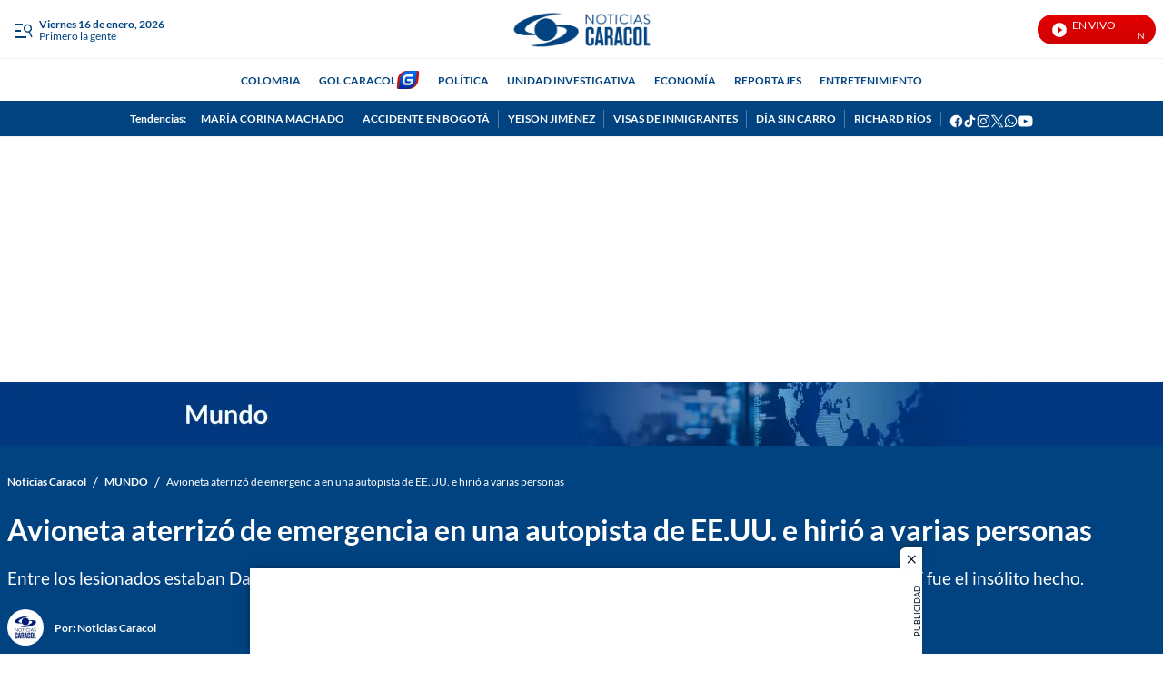

--- FILE ---
content_type: text/javascript
request_url: https://caracoltv.brightspotcdn.com/resource/00000170-1bb9-d093-affc-bff94caa0000/380.af087d43d2a0fc76d83c.js
body_size: 366
content:
"use strict";(self.webpackChunkbrightspot_theme_default=self.webpackChunkbrightspot_theme_default||[]).push([[380],{380:function(t,e,s){s.r(e),s.d(e,{default:function(){return n}});class n extends HTMLElement{connectedCallback(){this.cacheElements(),this.bindEvents()}cacheElements(){this.toggleButton=this.querySelector("[data-actions-toggle]"),this.closeButton=this.querySelector("[data-actions-close-button]"),this.actionLinks=this.querySelectorAll(".ActionLink")}bindEvents(){this.handleToggle=this.toggleShareOptions.bind(this),this.handleClose=this.closeShareOptions.bind(this),this.handleDocumentClick=this.onDocumentClick.bind(this),this.handleEscape=this.onEscapePress.bind(this),this.toggleButton.addEventListener("click",this.handleToggle),this.closeButton.addEventListener("click",this.handleClose),this.actionLinks.forEach((t=>{t.addEventListener("click",this.handleClose)})),document.addEventListener("click",this.handleDocumentClick),document.addEventListener("keydown",this.handleEscape)}toggleShareOptions(){document.documentElement.toggleAttribute("show-share-options")}closeShareOptions(){document.documentElement.removeAttribute("show-share-options")}onDocumentClick(t){document.documentElement.hasAttribute("show-share-options")&&!this.contains(t.target)&&this.closeShareOptions()}onEscapePress(t){"Escape"===t.key&&document.documentElement.hasAttribute("show-share-options")&&this.closeShareOptions()}}}}]);

--- FILE ---
content_type: text/plain;charset=UTF-8
request_url: https://cdn.membrana.media/video/ncl/desktop/videoSources.json
body_size: 713
content:
[{"id":959977,"src":"https://membrana-cdn.media/video/ncl/external-959977-20260116-desktop.mp4","poster":"https://membrana-cdn.media/video/ncl/external-959977-20260116-0.webp","duration":956,"type":"video/mp4","publication_date":"2026-01-16","title":"¿Qué fallas ve Humberto de la Calle en el decreto de emergencia económica?"},{"id":927265,"src":"https://membrana-cdn.media/video/ncl/external-927265-20260109-desktop.mp4","poster":"https://membrana-cdn.media/video/ncl/external-927265-20260109-0.webp","duration":920,"type":"video/mp4","publication_date":"2026-01-09","title":"venezuela"},{"id":927141,"src":"https://membrana-cdn.media/video/ncl/external-927141-20260109-desktop.mp4","poster":"https://membrana-cdn.media/video/ncl/external-927141-20260109-0.webp","duration":1122,"type":"video/mp4","publication_date":"2026-01-09","title":"¿Cómo es el Helicoide?: expreso político venezolano revela los duros tratos que recibió allí"},{"id":926308,"src":"https://membrana-cdn.media/video/ncl/external-926308-20260109-desktop.mp4","poster":"https://membrana-cdn.media/video/ncl/external-926308-20260109-0.webp","duration":1773,"type":"video/mp4","publication_date":"2026-01-09","title":"Esto reveló el presidente Gustavo Petro en su entrevista con CBS sobre la llamada que tuvo con Trump"},{"id":925527,"src":"https://membrana-cdn.media/video/ncl/external-925527-20260109-desktop.mp4","poster":"https://membrana-cdn.media/video/ncl/external-925527-20260109-0.webp","duration":208,"type":"video/mp4","publication_date":"2026-01-09","title":"Delegación del Departamento de Estado de Estados Unidos viajó a Caracas, Venezuela"},{"id":925250,"src":"https://membrana-cdn.media/video/ncl/external-925250-20260109-desktop.mp4","poster":"https://membrana-cdn.media/video/ncl/external-925250-20260109-0.webp","duration":90,"type":"video/mp4","publication_date":"2026-01-09","title":"Estados Unidos confirmó la incautación de un quinto buque petrolero en el Caribe"},{"id":925081,"src":"https://membrana-cdn.media/video/ncl/external-925081-20260109-desktop.mp4","poster":"https://membrana-cdn.media/video/ncl/external-925081-20260109-0.webp","duration":132,"type":"video/mp4","publication_date":"2026-01-09","title":"ELN confirma que tiene en su poder a los cinco policías secuestrados en el Catatumbo"},{"id":925080,"src":"https://membrana-cdn.media/video/ncl/external-925080-20260109-desktop.mp4","poster":"https://membrana-cdn.media/video/ncl/external-925080-20260109-0.webp","duration":1356,"type":"video/mp4","publication_date":"2026-01-09","title":"Análisis del operativo que Estados Unidos hizo en Venezuela para capturar a Nicolás Maduro"},{"id":911275,"src":"https://membrana-cdn.media/video/ncl/external-911275-20260106-desktop.mp4","poster":"https://membrana-cdn.media/video/ncl/external-911275-20260106-0.webp","duration":2013,"type":"video/mp4","publication_date":"2026-01-06","title":"Así fue el cara a cara entre un expreso político venezolano y Maduro en una corte de Nueva York"},{"id":907293,"src":"https://membrana-cdn.media/video/ncl/external-907293-20260106-desktop.mp4","poster":"https://membrana-cdn.media/video/ncl/external-907293-20260106-0.webp","duration":1301,"type":"video/mp4","publication_date":"2026-01-06","title":"Importante exfuncionario de EE.UU. analizó la captura a Maduro y criticó el poder de Delcy Rodríguez"},{"id":906528,"src":"https://membrana-cdn.media/video/ncl/external-906528-20260106-desktop.mp4","poster":"https://membrana-cdn.media/video/ncl/external-906528-20260106-0.webp","duration":3417,"type":"video/mp4","publication_date":"2026-01-06","title":"Tiroteo que se registró en Caracas, Venezuela, cerca del Palacio de Miraflores fue controlado: AFP"},{"id":906074,"src":"https://membrana-cdn.media/video/ncl/external-906074-20260105-desktop.mp4","poster":"https://membrana-cdn.media/video/ncl/external-906074-20260105-0.webp","duration":1573,"type":"video/mp4","publication_date":"2026-01-05","title":"El futuro de los presos políticos en Venezuela tras la captura de Nicolás Maduro a manos de EE.UU."},{"id":904567,"src":"https://membrana-cdn.media/video/ncl/external-904567-20260105-desktop.mp4","poster":"https://membrana-cdn.media/video/ncl/external-904567-20260105-0.webp","duration":1276,"type":"video/mp4","publication_date":"2026-01-05","title":"Qué implica la captura de Maduro: análisis de exsubsecretario de Estado de EE. UU."}]